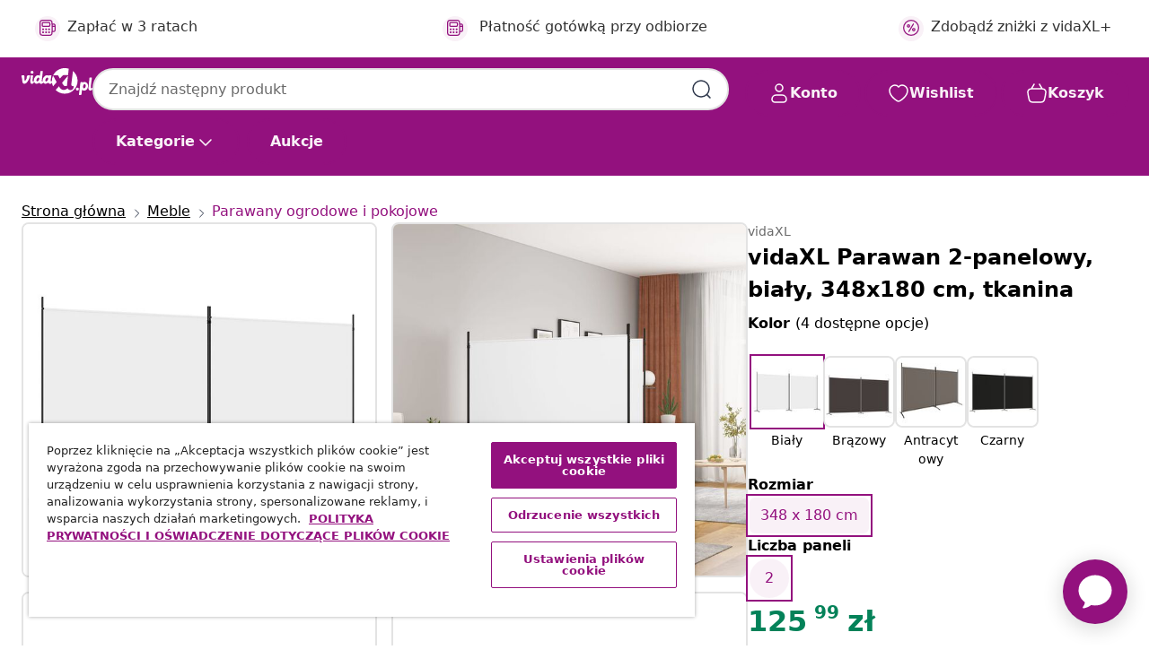

--- FILE ---
content_type: text/html; charset=utf-8
request_url: https://vidaxl-prod.ada.support/api/auth/pusher/chatter/multi/
body_size: 388
content:
{"private-encrypted-0fe57079-4db7-49b2-bfbc-628cc25bd87f": {"status": 200, "data": {"auth": "e9b08aea0c687233eb90:abb19657c11895630ca52ed00a23d30ee9ac204ae04fa8f2202b8de777f94279", "shared_secret": "TbpGTRjfvmqrImL2mh6is6tpZgqYpddWNLiIX01+Uq4=", "channel_data": "{\"user_id\": \"697cac5779ed8bc7f1d02612\"}"}}, "presence-chatter-0fe57079-4db7-49b2-bfbc-628cc25bd87f": {"status": 200, "data": {"auth": "e9b08aea0c687233eb90:17ed660a30ea6b5d9c7f835ab8c7c42d35681b638ea30402a1481f2c0b47ee26", "channel_data": "{\"user_id\": \"697cac5779ed8bc7f1d02612\"}"}}}

--- FILE ---
content_type: text/javascript; charset=utf-8
request_url: https://e.cquotient.com/recs/bfns-vidaxl-pl/PDP-Slot-One-B?callback=CQuotient._callback3&_=1769778257194&_device=mac&userId=&cookieId=abIYcEMu2L8wvwwXibEOFcrGbg&emailId=&anchors=id%3A%3AM3016001%7C%7Csku%3A%3A8720287196723%7C%7Ctype%3A%3A%7C%7Calt_id%3A%3A&slotId=pdp-recommendations-slot-3&slotConfigId=PDP-Slot-Three-C&slotConfigTemplate=slots%2Frecommendation%2FeinsteinBorderedCarousel.isml&ccver=1.03&realm=BFNS&siteId=vidaxl-pl&instanceType=prd&v=v3.1.3&json=%7B%22userId%22%3A%22%22%2C%22cookieId%22%3A%22abIYcEMu2L8wvwwXibEOFcrGbg%22%2C%22emailId%22%3A%22%22%2C%22anchors%22%3A%5B%7B%22id%22%3A%22M3016001%22%2C%22sku%22%3A%228720287196723%22%2C%22type%22%3A%22%22%2C%22alt_id%22%3A%22%22%7D%5D%2C%22slotId%22%3A%22pdp-recommendations-slot-3%22%2C%22slotConfigId%22%3A%22PDP-Slot-Three-C%22%2C%22slotConfigTemplate%22%3A%22slots%2Frecommendation%2FeinsteinBorderedCarousel.isml%22%2C%22ccver%22%3A%221.03%22%2C%22realm%22%3A%22BFNS%22%2C%22siteId%22%3A%22vidaxl-pl%22%2C%22instanceType%22%3A%22prd%22%2C%22v%22%3A%22v3.1.3%22%7D
body_size: 467
content:
/**/ typeof CQuotient._callback3 === 'function' && CQuotient._callback3({"PDP-Slot-One-B":{"displayMessage":"PDP-Slot-One-B","recs":[{"id":"8720286418888","product_name":"vidaXL Półki ścienne z szufladą, 2 szt., białe, 40 x 23,5 x 10 cm, MDF","image_url":"https://www.vidaxl.pl/dw/image/v2/BFNS_PRD/on/demandware.static/-/Sites-vidaxl-catalog-master-sku/default/dw616afc10/hi-res/436/464/6372/330241/image_2_330241.jpg","product_url":"https://www.vidaxl.pl/e/vidaxl-polki-scienne-z-szuflada-2-szt.-biale-40-x-235-x-10-cm-mdf/M3006702_Oak_and_white.html"},{"id":"8718475733454","product_name":"vidaXL Ręcznie wykonany dywanik, juta, ciemnoniebieski nadruk, 150 cm","image_url":"https://www.vidaxl.pl/dw/image/v2/BFNS_PRD/on/demandware.static/-/Sites-vidaxl-catalog-master-sku/default/dw0d7145ad/hi-res/536/696/598/133686/image_1_133686.jpg","product_url":"https://www.vidaxl.pl/e/vidaxl-recznie-wykonany-dywanik-juta-ciemnoniebieski-nadruk-150-cm/M296785_Brown_flower_pattern.html"}],"recoUUID":"9f1cf176-ec56-4cb6-b04e-25f4f41cd031"}});

--- FILE ---
content_type: text/javascript; charset=utf-8
request_url: https://e.cquotient.com/recs/bfns-vidaxl-pl/PDP-Slot-Three-B?callback=CQuotient._callback1&_=1769778257189&_device=mac&userId=&cookieId=abIYcEMu2L8wvwwXibEOFcrGbg&emailId=&anchors=id%3A%3AM3016001%7C%7Csku%3A%3A8720287196723%7C%7Ctype%3A%3A%7C%7Calt_id%3A%3A&slotId=pdp-recommendations-slot-1&slotConfigId=PDP-Slot-One-C&slotConfigTemplate=slots%2Frecommendation%2FeinsteinBackgroundCarousel.isml&ccver=1.03&realm=BFNS&siteId=vidaxl-pl&instanceType=prd&v=v3.1.3&json=%7B%22userId%22%3A%22%22%2C%22cookieId%22%3A%22abIYcEMu2L8wvwwXibEOFcrGbg%22%2C%22emailId%22%3A%22%22%2C%22anchors%22%3A%5B%7B%22id%22%3A%22M3016001%22%2C%22sku%22%3A%228720287196723%22%2C%22type%22%3A%22%22%2C%22alt_id%22%3A%22%22%7D%5D%2C%22slotId%22%3A%22pdp-recommendations-slot-1%22%2C%22slotConfigId%22%3A%22PDP-Slot-One-C%22%2C%22slotConfigTemplate%22%3A%22slots%2Frecommendation%2FeinsteinBackgroundCarousel.isml%22%2C%22ccver%22%3A%221.03%22%2C%22realm%22%3A%22BFNS%22%2C%22siteId%22%3A%22vidaxl-pl%22%2C%22instanceType%22%3A%22prd%22%2C%22v%22%3A%22v3.1.3%22%7D
body_size: 1622
content:
/**/ typeof CQuotient._callback1 === 'function' && CQuotient._callback1({"PDP-Slot-Three-B":{"displayMessage":"PDP-Slot-Three-B","recs":[{"id":"8721158413543","product_name":"vidaXL Szafka pod telewizor z półką Wielokolorowe 100 x 30 x 22 cm","image_url":"https://www.vidaxl.pl/dw/image/v2/BFNS_PRD/on/demandware.static/-/Sites-vidaxl-catalog-master-sku/default/dw5db66986/hi-res/436/6356/6358/4017572/image_1_4017572.jpg","product_url":"https://www.vidaxl.pl/e/vidaxl-szafka-pod-telewizor-z-polka-wielokolorowe-100-x-30-x-22-cm/M3043155.html"},{"id":"8718475598718","product_name":"vidaXL Drapak dla kota, 8x55 cm, 8 mm, beżowy","image_url":"https://www.vidaxl.pl/dw/image/v2/BFNS_PRD/on/demandware.static/-/Sites-vidaxl-catalog-master-sku/default/dw12850f62/hi-res/1/2/4/4997/170561/image_1_170561.jpg","product_url":"https://www.vidaxl.pl/e/vidaxl-drapak-dla-kota-8x55-cm-8-mm-bezowy/M295625.html"},{"id":"8721288940216","product_name":"vidaXL Terrarium Brązowy 60 x 30 x 30 cm OSB","image_url":"https://www.vidaxl.pl/dw/image/v2/BFNS_PRD/on/demandware.static/-/Sites-vidaxl-catalog-master-sku/default/dw49d92374/hi-res/1/2/7/5029/876722/image_1_876722.jpg","product_url":"https://www.vidaxl.pl/e/M37000004701.html"},{"id":"8720845693183","product_name":"vidaXL Skrzynia ogrodowa, 200x80x75 cm, lite drewno akacjowe","image_url":"https://www.vidaxl.pl/dw/image/v2/BFNS_PRD/on/demandware.static/-/Sites-vidaxl-catalog-master-sku/default/dwd70661d6/hi-res/436/4299/7310/319709/image_2_319709.jpg","product_url":"https://www.vidaxl.pl/e/vidaxl-skrzynia-ogrodowa-200x80x75-cm-lite-drewno-akacjowe/8720845693183.html"},{"id":"8718475733478","product_name":"vidaXL Dywan ręcznie wypleciony z juty, 120 cm","image_url":"https://www.vidaxl.pl/dw/image/v2/BFNS_PRD/on/demandware.static/-/Sites-vidaxl-catalog-master-sku/default/dw45773ec1/hi-res/536/696/598/133707/image_1_133707.jpg","product_url":"https://www.vidaxl.pl/e/vidaxl-dywan-recznie-wypleciony-z-juty-120-cm/M3000432.html"},{"id":"8720286763872","product_name":"vidaXL Słupki gabionowe, 2 szt., 50x50x100 cm, żelazo","image_url":"https://www.vidaxl.pl/dw/image/v2/BFNS_PRD/on/demandware.static/-/Sites-vidaxl-catalog-master-sku/default/dw9311c431/hi-res/632/128/1919/151259/image_2_151259.jpg","product_url":"https://www.vidaxl.pl/e/vidaxl-slupki-gabionowe-2-szt.-50x50x100-cm-zelazo/M3011885.html"},{"id":"8718475607373","product_name":"vidaXL Stół ogrodowy, 150x90x74 cm, lite drewno akacjowe","image_url":"https://www.vidaxl.pl/dw/image/v2/BFNS_PRD/on/demandware.static/-/Sites-vidaxl-catalog-master-sku/default/dw99b27954/hi-res/436/4299/2684/42618/image_2_42618.jpg","product_url":"https://www.vidaxl.pl/e/vidaxl-stol-ogrodowy-150x90x74-cm-lite-drewno-akacjowe/M295915.html"},{"id":"8721288487087","product_name":"vidaXL Panele dostępu 2 pcs Biały 20 x 20 cm Plastik ABS","image_url":"https://www.vidaxl.pl/dw/image/v2/BFNS_PRD/on/demandware.static/-/Sites-vidaxl-catalog-master-sku/default/dwe3991d90/hi-res/632/115/2030/42008366/image_1_42008366.jpg","product_url":"https://www.vidaxl.pl/e/vidaxl-panele-dostepu-2-pcs-bialy-20-x-20-cm-plastik-abs/M3045639.html"},{"id":"8721158644831","product_name":"vidaXL Deszczownica ze stali nierdzewnej 304, 30x30 cm, kwardratowa","image_url":"https://www.vidaxl.pl/dw/image/v2/BFNS_PRD/on/demandware.static/-/Sites-vidaxl-catalog-master-sku/default/dw99228ab3/hi-res/632/133/504635/2206/581/147687/image_1_147687.jpg","product_url":"https://www.vidaxl.pl/e/vidaxl-deszczownica-ze-stali-nierdzewnej-304-30x30-cm-kwardratowa/M3004240.html"},{"id":"8721012877009","product_name":"vidaXL Wózek z bębnem na wąż 110 m 1/2\" lub 80 m 3/4\"","image_url":"https://www.vidaxl.pl/dw/image/v2/BFNS_PRD/on/demandware.static/-/Sites-vidaxl-catalog-master-sku/default/dw7491624f/hi-res/632/2878/3974/4199/4005281/image_1_4005281.jpg","product_url":"https://www.vidaxl.pl/e/vidaxl-wozek-z-bebnem-na-waz-110-m-12%22-lub-80-m-34%22/M3034104.html"},{"id":"8720845457525","product_name":"vidaXL Sznur, sizal 100%, 3 mm, 200 m","image_url":"https://www.vidaxl.pl/dw/image/v2/BFNS_PRD/on/demandware.static/-/Sites-vidaxl-catalog-master-sku/default/dwb152a3a2/hi-res/632/2878/502977/3053/155000/image_1_155000.jpg","product_url":"https://www.vidaxl.pl/e/vidaxl-sznur-sizal-100%25-3-mm-200-m/M3030838.html"},{"id":"8721158455208","product_name":"vidaXL Ochraniacz na materac, biały, 200x200 cm, wodoodporny","image_url":"https://www.vidaxl.pl/dw/image/v2/BFNS_PRD/on/demandware.static/-/Sites-vidaxl-catalog-master-sku/default/dw491e77d4/hi-res/536/4171/569/4452/4100165/image_2_4100165.jpg","product_url":"https://www.vidaxl.pl/e/vidaxl-ochraniacz-na-materac-bialy-200x200-cm-wodoodporny/M3043236.html"},{"id":"8720845913311","product_name":"vidaXL Ławka z naturalną krawędzią, 160 cm, lite drewno akacjowe","image_url":"https://www.vidaxl.pl/dw/image/v2/BFNS_PRD/on/demandware.static/-/Sites-vidaxl-catalog-master-sku/default/dwdda6eb6b/hi-res/436/441/6851/353293/image_2_353293.jpg","product_url":"https://www.vidaxl.pl/e/vidaxl-lawka-z-naturalna-krawedzia-160-cm-lite-drewno-akacjowe/M3028987.html"},{"id":"8721012409026","product_name":"vidaXL Półka ścienna, podwójna 50x23,5x48 cm, srebrna stal nierdzewna","image_url":"https://www.vidaxl.pl/dw/image/v2/BFNS_PRD/on/demandware.static/-/Sites-vidaxl-catalog-master-sku/default/dwd27d9486/hi-res/436/464/6372/30309/image_2_30309.jpg","product_url":"https://www.vidaxl.pl/e/vidaxl-polka-scienna-podwojna-50x235x48-cm-srebrna-stal-nierdzewna/M3033685.html"},{"id":"8718475725176","product_name":"vidaXL Plandeka Leno, 260 g/m², 4 x 5 m, biała","image_url":"https://www.vidaxl.pl/dw/image/v2/BFNS_PRD/on/demandware.static/-/Sites-vidaxl-catalog-master-sku/default/dw16dc9c43/hi-res/632/2878/4988/45539/image_1_45539.jpg","product_url":"https://www.vidaxl.pl/e/vidaxl-plandeka-leno-260-gm2-4-x-5-m-biala/M3009937.html"}],"recoUUID":"14db8639-afc3-4e4a-9ea7-d71747c47245"}});

--- FILE ---
content_type: text/javascript; charset=utf-8
request_url: https://p.cquotient.com/pebble?tla=bfns-vidaxl-pl&activityType=viewProduct&callback=CQuotient._act_callback0&cookieId=abIYcEMu2L8wvwwXibEOFcrGbg&userId=&emailId=&product=id%3A%3AM3016001%7C%7Csku%3A%3A8720287196723%7C%7Ctype%3A%3A%7C%7Calt_id%3A%3A&realm=BFNS&siteId=vidaxl-pl&instanceType=prd&locale=pl_PL&referrer=&currentLocation=https%3A%2F%2Fwww.vidaxl.pl%2Fe%2Fvidaxl-parawan-2-panelowy-bialy-348x180-cm-tkanina%2F8720287196723.html&ls=true&_=1769778257171&v=v3.1.3&fbPixelId=406067599997363&json=%7B%22cookieId%22%3A%22abIYcEMu2L8wvwwXibEOFcrGbg%22%2C%22userId%22%3A%22%22%2C%22emailId%22%3A%22%22%2C%22product%22%3A%7B%22id%22%3A%22M3016001%22%2C%22sku%22%3A%228720287196723%22%2C%22type%22%3A%22%22%2C%22alt_id%22%3A%22%22%7D%2C%22realm%22%3A%22BFNS%22%2C%22siteId%22%3A%22vidaxl-pl%22%2C%22instanceType%22%3A%22prd%22%2C%22locale%22%3A%22pl_PL%22%2C%22referrer%22%3A%22%22%2C%22currentLocation%22%3A%22https%3A%2F%2Fwww.vidaxl.pl%2Fe%2Fvidaxl-parawan-2-panelowy-bialy-348x180-cm-tkanina%2F8720287196723.html%22%2C%22ls%22%3Atrue%2C%22_%22%3A1769778257171%2C%22v%22%3A%22v3.1.3%22%2C%22fbPixelId%22%3A%22406067599997363%22%7D
body_size: 405
content:
/**/ typeof CQuotient._act_callback0 === 'function' && CQuotient._act_callback0([{"k":"__cq_uuid","v":"abIYcEMu2L8wvwwXibEOFcrGbg","m":34128000},{"k":"__cq_bc","v":"%7B%22bfns-vidaxl-pl%22%3A%5B%7B%22id%22%3A%22M3016001%22%2C%22sku%22%3A%228720287196723%22%7D%5D%7D","m":2592000},{"k":"__cq_seg","v":"0~0.00!1~0.00!2~0.00!3~0.00!4~0.00!5~0.00!6~0.00!7~0.00!8~0.00!9~0.00","m":2592000}]);

--- FILE ---
content_type: text/javascript; charset=utf-8
request_url: https://p.cquotient.com/pebble?tla=bfns-vidaxl-pl&activityType=viewReco&callback=CQuotient._act_callback5&cookieId=abIYcEMu2L8wvwwXibEOFcrGbg&userId=&emailId=&products=id%3A%3AM297557%7C%7Csku%3A%3A8718475733614%7C%7Ctype%3A%3A%7C%7Calt_id%3A%3A%3B%3Bid%3A%3AM3013354%7C%7Csku%3A%3A8720286840702%7C%7Ctype%3A%3A%7C%7Calt_id%3A%3A%3B%3Bid%3A%3AM297557%7C%7Csku%3A%3A8718475733621%7C%7Ctype%3A%3A%7C%7Calt_id%3A%3A%3B%3Bid%3A%3AM3015358%7C%7Csku%3A%3A8720287081470%7C%7Ctype%3A%3A%7C%7Calt_id%3A%3A%3B%3Bid%3A%3AM3013354%7C%7Csku%3A%3A8720286840696%7C%7Ctype%3A%3A%7C%7Calt_id%3A%3A%3B%3Bid%3A%3AM3013355%7C%7Csku%3A%3A8720286840801%7C%7Ctype%3A%3A%7C%7Calt_id%3A%3A%3B%3Bid%3A%3AM3013352%7C%7Csku%3A%3A8720286840504%7C%7Ctype%3A%3A%7C%7Calt_id%3A%3A%3B%3Bid%3A%3AM3013352%7C%7Csku%3A%3A8720286840498%7C%7Ctype%3A%3A%7C%7Calt_id%3A%3A%3B%3Bid%3A%3AM3013351%7C%7Csku%3A%3A8720286840405%7C%7Ctype%3A%3A%7C%7Calt_id%3A%3A%3B%3Bid%3A%3AM296977%7C%7Csku%3A%3A8718475733560%7C%7Ctype%3A%3A%7C%7Calt_id%3A%3A%3B%3Bid%3A%3AM297557%7C%7Csku%3A%3A8720286970683%7C%7Ctype%3A%3A%7C%7Calt_id%3A%3A%3B%3Bid%3A%3AM298681%7C%7Csku%3A%3A8719883683218%7C%7Ctype%3A%3A%7C%7Calt_id%3A%3A&recommenderName=__UNDEFINED__&realm=BFNS&siteId=vidaxl-pl&instanceType=prd&locale=pl_PL&slotId=&slotConfigId=&slotConfigTemplate=&referrer=&currentLocation=https%3A%2F%2Fwww.vidaxl.pl%2Fe%2Fvidaxl-parawan-2-panelowy-bialy-348x180-cm-tkanina%2F8720287196723.html&ls=true&_=1769778259251&v=v3.1.3&fbPixelId=406067599997363&__cq_uuid=abIYcEMu2L8wvwwXibEOFcrGbg&__cq_seg=0~0.00!1~0.00!2~0.00!3~0.00!4~0.00!5~0.00!6~0.00!7~0.00!8~0.00!9~0.00&bc=%7B%22bfns-vidaxl-pl%22%3A%5B%7B%22id%22%3A%22M3016001%22%2C%22sku%22%3A%228720287196723%22%7D%5D%7D
body_size: 164
content:
/**/ typeof CQuotient._act_callback5 === 'function' && CQuotient._act_callback5([{"k":"__cq_uuid","v":"abIYcEMu2L8wvwwXibEOFcrGbg","m":34128000}]);